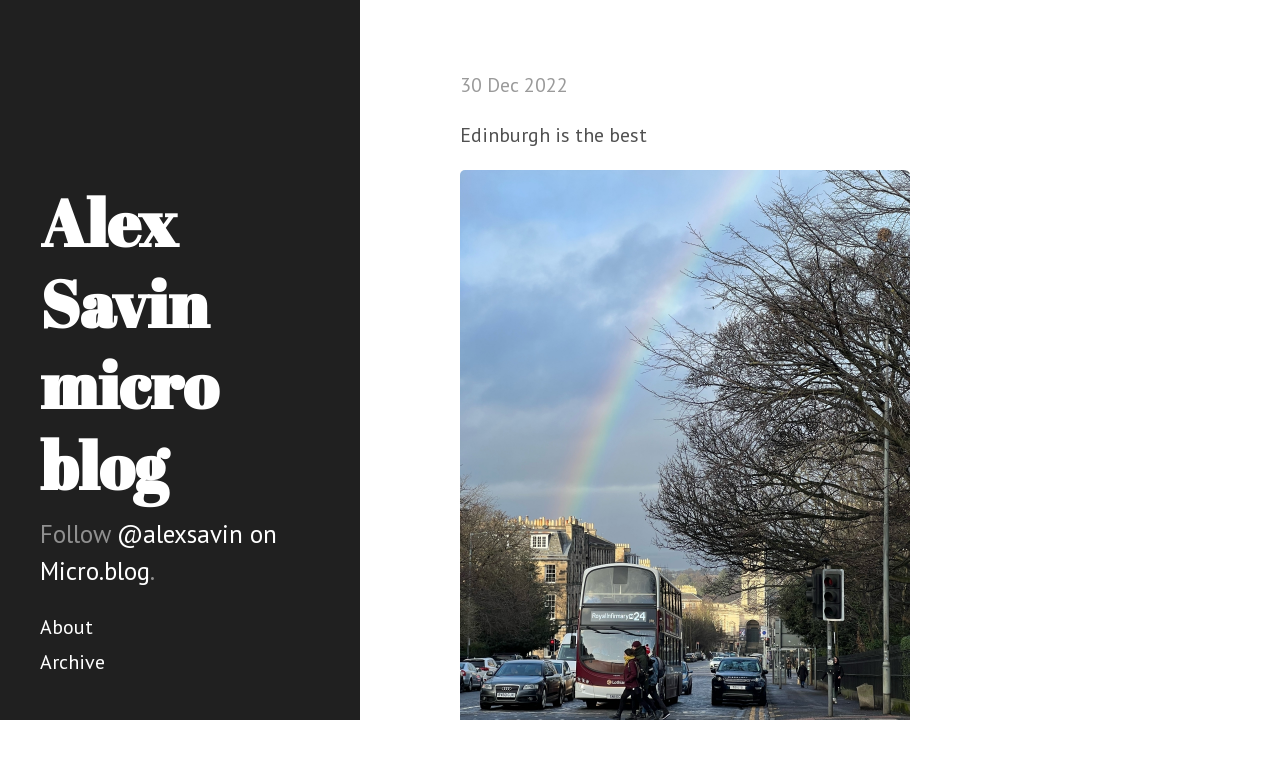

--- FILE ---
content_type: text/html; charset=utf-8
request_url: https://alexsavin.micro.blog/2022/12/30/edinburgh-is-the.html
body_size: 2302
content:
<!DOCTYPE html>
<html lang="en-us">

  <head>
  <link href="http://gmpg.org/xfn/11" rel="profile">
  <meta http-equiv="X-UA-Compatible" content="IE=edge">
  <meta http-equiv="content-type" content="text/html; charset=utf-8">

  
  <meta name="viewport" content="width=device-width, initial-scale=1.0, maximum-scale=1">

  <title>
    
      Alex Savin micro blog &middot; 
    
  </title>

	<link rel="shortcut icon" href="https://micro.blog/alexsavin/favicon.png" type="image/x-icon" />

  
  <link rel="stylesheet" href="/css/poole.css?1699248653">
  <link rel="stylesheet" href="/css/syntax.css?1699248653">
  <link rel="stylesheet" href="/css/hyde.css?1699248653">
  <link rel="stylesheet" href="/custom.css?1699248653">
  <link rel="stylesheet" href="https://fonts.googleapis.com/css?family=PT+Sans:400,400italic,700|Abril+Fatface">

    <link rel="me" href="https://micro.blog/alexsavin" />
	
	
	
	<link rel="authorization_endpoint" href="https://micro.blog/indieauth/auth" />
	<link rel="token_endpoint" href="https://micro.blog/indieauth/token" />
	<link rel="micropub" href="https://micro.blog/micropub" />
	<link rel="microsub" href="https://micro.blog/microsub" />
	<link rel="webmention" href="https://micro.blog/webmention" />
	<link rel="subscribe" href="https://micro.blog/users/follow" />
    
    
</head>


  <body>
	<div class="sidebar">
  <div class="container sidebar-sticky">
    <div class="sidebar-about h-card">
      <h1>
        <a href="/">
          <span class="p-name">Alex Savin micro blog</a>
        </a>
      </h1>
      <p class="lead">Follow <a href="https://micro.blog/alexsavin">@alexsavin on Micro.blog</a>.</p>
    </div>

    <nav class="sidebar-nav">

		
			
				<a class="sidebar-nav-item" href="/about/">About</a>
				
			
		
			
				<a class="sidebar-nav-item" href="/archive/">Archive</a>
				
			
		
		
    </nav>
  </div>
</div>


	
    <div class="content container">
		
<div class="post h-entry">
  
  <span class="post-date"><time class="dt-published" datetime="2022-12-30 11:21:40 &#43;0100">30 Dec 2022</time></span>
  <div class="e-content">
  <p>Edinburgh is the best</p>

<p><img src="https://cdn.uploads.micro.blog/6267/2022/6ee377d5d6.jpg" width="450" height="600" alt=""></p>

  </div>
</div>


<script type="text/javascript" src="https://micro.blog/conversation.js?url=https%3a%2f%2falexsavin.micro.blog%2f2022%2f12%2f30%2fedinburgh-is-the.html"></script>



    </div>

    
    
  </body>
</html>


--- FILE ---
content_type: application/javascript;charset=utf-8
request_url: https://micro.blog/conversation.js?url=https%3a%2f%2falexsavin.micro.blog%2f2022%2f12%2f30%2fedinburgh-is-the.html
body_size: 1678
content:
document.write('<div class="microblog_conversation">');

document.write('	<div class="microblog_post">');
document.write('		<div class="microblog_user">');
document.write('			<img class="microblog_avatar" src="https://avatars.micro.blog/avatars/2025/23/6495.jpg" width="20" height="20" style="max-width: 20px;" />');
document.write('			<span class="microblog_fullname">dreadnaut</span>');
document.write('		</div>');
document.write('		<div class="microblog_text">');	
document.write('			<p> Indeed! And the combination of low buildings, low sun and there’s-always-some-drops-in-the-sky guarantees glorious rainbows!</p>');
document.write('		</div>');
document.write('		<div class="microblog_time">');
document.write('			<a href="https://micro.blog/dreadnaut/15581968">2022-12-31 00:06</a>');
document.write('		</div>');
document.write('	</div>');
document.write('	<div class="microblog_post">');
document.write('		<div class="microblog_user">');
document.write('			<img class="microblog_avatar" src="https://www.gravatar.com/avatar/4a8e9b33f7d2bc38152c622039805cc0?s=96&d=https%3A%2F%2Fmicro.blog%2Fimages%2Fblank_avatar.png" width="20" height="20" style="max-width: 20px;" />');
document.write('			<span class="microblog_fullname">Alex Savin</span>');
document.write('		</div>');
document.write('		<div class="microblog_text">');	
document.write('			<p><a href="https://micro.blog/dreadnaut">@dreadnaut</a> yes yes!</p>');
document.write('		</div>');
document.write('		<div class="microblog_time">');
document.write('			<a href="https://micro.blog/alexsavin/15593423">2022-12-31 13:33</a>');
document.write('		</div>');
document.write('	</div>');


document.write('</div>');
